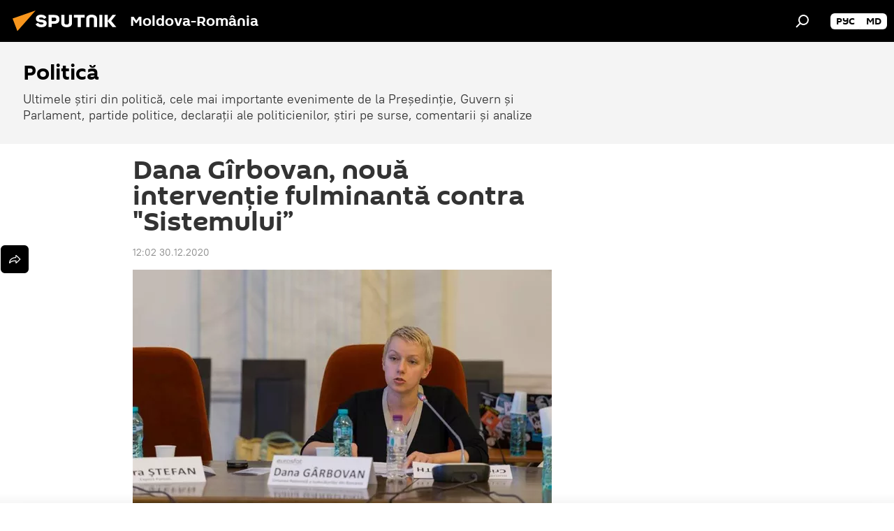

--- FILE ---
content_type: text/html; charset=utf-8
request_url: https://ro.sputniknews.com/20201230/Dana-Grbovan-nou-intervenie-fulminant-contra-Sistemului--33081499.html
body_size: 20453
content:
<!DOCTYPE html><html lang="ro" data-lang="ron" data-charset="" dir="ltr"><head prefix="og: http://ogp.me/ns# fb: http://ogp.me/ns/fb# article: http://ogp.me/ns/article#"><title>Dana Gîrbovan, nouă intervenție fulminantă contra "Sistemului” </title><meta name="description" content="Președinta Curții de Apel Cluj, judecătoarea Dana Gîrbovan, revine cu curaj pe tema care obsedează Sistemul – controlul Justiției de către politicieni! O... 30.12.2020, Sputnik Moldova-România"><meta name="keywords" content="justiție"><meta http-equiv="X-UA-Compatible" content="IE=edge,chrome=1"><meta http-equiv="Content-Type" content="text/html; charset=utf-8"><meta name="robots" content="index, follow, max-image-preview:large"><meta name="viewport" content="width=device-width, initial-scale=1.0, maximum-scale=1.0, user-scalable=yes"><meta name="HandheldFriendly" content="true"><meta name="MobileOptimzied" content="width"><meta name="referrer" content="always"><meta name="format-detection" content="telephone=no"><meta name="format-detection" content="address=no"><link rel="alternate" type="application/rss+xml" href="https://ro.sputniknews.com/export/rss2/archive/index.xml"><link rel="canonical" href="https://ro.sputniknews.com/20201230/Dana-Grbovan-nou-intervenie-fulminant-contra-Sistemului--33081499.html"><link rel="preload" as="image" href="https://cdnn1.img.md.sputniknews.com/img/1747/46/17474691_0:103:1008:672_600x0_80_0_0_f2ae190ecd9ab360cef24028af4491e1.jpg.webp"><link rel="preconnect" href="https://cdnn1.img.md.sputniknews.com/images/"><link rel="dns-prefetch" href="https://cdnn1.img.md.sputniknews.com/images/"><link rel="alternate" hreflang="ro" href="https://ro.sputniknews.com/20201230/Dana-Grbovan-nou-intervenie-fulminant-contra-Sistemului--33081499.html"><link rel="alternate" hreflang="x-default" href="https://ro.sputniknews.com/20201230/Dana-Grbovan-nou-intervenie-fulminant-contra-Sistemului--33081499.html"><link rel="apple-touch-icon" sizes="57x57" href="https://cdnn1.img.md.sputniknews.com/i/favicon/favicon-57x57.png"><link rel="apple-touch-icon" sizes="60x60" href="https://cdnn1.img.md.sputniknews.com/i/favicon/favicon-60x60.png"><link rel="apple-touch-icon" sizes="72x72" href="https://cdnn1.img.md.sputniknews.com/i/favicon/favicon-72x72.png"><link rel="apple-touch-icon" sizes="76x76" href="https://cdnn1.img.md.sputniknews.com/i/favicon/favicon-76x76.png"><link rel="apple-touch-icon" sizes="114x114" href="https://cdnn1.img.md.sputniknews.com/i/favicon/favicon-114x114.png"><link rel="apple-touch-icon" sizes="120x120" href="https://cdnn1.img.md.sputniknews.com/i/favicon/favicon-120x120.png"><link rel="apple-touch-icon" sizes="144x144" href="https://cdnn1.img.md.sputniknews.com/i/favicon/favicon-144x144.png"><link rel="apple-touch-icon" sizes="152x152" href="https://cdnn1.img.md.sputniknews.com/i/favicon/favicon-152x152.png"><link rel="apple-touch-icon" sizes="180x180" href="https://cdnn1.img.md.sputniknews.com/i/favicon/favicon-180x180.png"><link rel="icon" type="image/png" sizes="192x192" href="https://cdnn1.img.md.sputniknews.com/i/favicon/favicon-192x192.png"><link rel="icon" type="image/png" sizes="32x32" href="https://cdnn1.img.md.sputniknews.com/i/favicon/favicon-32x32.png"><link rel="icon" type="image/png" sizes="96x96" href="https://cdnn1.img.md.sputniknews.com/i/favicon/favicon-96x96.png"><link rel="icon" type="image/png" sizes="16x16" href="https://cdnn1.img.md.sputniknews.com/i/favicon/favicon-16x16.png"><link rel="manifest" href="/project_data/manifest.json?4"><meta name="msapplication-TileColor" content="#F4F4F4"><meta name="msapplication-TileImage" content="https://cdnn1.img.md.sputniknews.com/i/favicon/favicon-144x144.png"><meta name="theme-color" content="#F4F4F4"><link rel="shortcut icon" href="https://cdnn1.img.md.sputniknews.com/i/favicon/favicon.ico"><meta property="fb:app_id" content="565979577238890"><meta property="fb:pages" content="1244227432255085"><meta name="analytics:lang" content="ron"><meta name="analytics:title" content='Dana Gîrbovan, nouă intervenție fulminantă contra "Sistemului” '><meta name="analytics:keyw" content="justice, politics"><meta name="analytics:rubric" content=""><meta name="analytics:tags" content="Justiție, Politică"><meta name="analytics:site_domain" content="ro.sputniknews.com"><meta name="analytics:article_id" content="33081499"><meta name="analytics:url" content="https://ro.sputniknews.com/20201230/Dana-Grbovan-nou-intervenie-fulminant-contra-Sistemului--33081499.html"><meta name="analytics:p_ts" content="1609322528"><meta name="analytics:author" content="Dragoș  Dumitriu"><meta name="analytics:isscroll" content="0"><meta property="og:url" content="https://ro.sputniknews.com/20201230/Dana-Grbovan-nou-intervenie-fulminant-contra-Sistemului--33081499.html"><meta property="og:title" content='Dana Gîrbovan, nouă intervenție fulminantă contra "Sistemului” '><meta property="og:description" content="Președinta Curții de Apel Cluj, judecătoarea Dana Gîrbovan, revine cu curaj pe tema care obsedează Sistemul – controlul Justiției de către politicieni! O intervenție care va deranja puterea, dar și susținătorul ”strategic"><meta property="og:type" content="article"><meta property="og:site_name" content="Sputnik Moldova-România"><meta property="og:locale" content="ro_MD"><meta property="og:image" content="https://cdnn1.img.md.sputniknews.com/img/1747/46/17474691_0:103:1008:672_2072x0_60_0_0_56eaa7f5b45c1c8b216038bb9e7cfc98.jpg.webp"><meta name="relap-image" content="https://cdnn1.img.md.sputniknews.com/i/logo/logo-social.png"><meta name="twitter:card" content="summary_large_image"><meta name="twitter:image" content="https://cdnn1.img.md.sputniknews.com/img/1747/46/17474691_0:103:1008:672_2072x0_60_0_0_56eaa7f5b45c1c8b216038bb9e7cfc98.jpg.webp"><meta property="article:published_time" content="20201230T1202+0200"><meta property="article:author" content="Dragoș  Dumitriu"><link rel="author" href="https://ro.sputniknews.com/author_dragos_dumitriu/"><meta property="article:section" content="Știri"><meta property="article:tag" content="Justiție"><meta name="relap-entity-id" content="33081499"><meta property="fb:pages" content="1244227432255085"><link rel="amphtml" href="https://ro.sputniknews.com/amp/20201230/Dana-Grbovan-nou-intervenie-fulminant-contra-Sistemului--33081499.html"><link rel="preload" as="style" onload="this.onload=null;this.rel='stylesheet'" type="text/css" href="https://cdnn1.img.md.sputniknews.com/css/libs/fonts.min.css?911eb65935"><link rel="stylesheet" type="text/css" href="https://cdnn1.img.md.sputniknews.com/css/common.min.css?9149894256"><link rel="stylesheet" type="text/css" href="https://cdnn1.img.md.sputniknews.com/css/article.min.css?913fe17605"><script src="https://cdnn1.img.md.sputniknews.com/min/js/dist/head.js?9c9052ef3"></script><script data-iub-purposes="1">var _paq = _paq || []; (function() {var stackDomain = window.location.hostname.split('.').reverse();var domain = stackDomain[1] + '.' + stackDomain[0];_paq.push(['setCDNMask', new RegExp('cdn(\\w+).img.'+domain)]); _paq.push(['setSiteId', 'sputnik_md']); _paq.push(['trackPageView']); _paq.push(['enableLinkTracking']); var d=document, g=d.createElement('script'), s=d.getElementsByTagName('script')[0]; g.type='text/javascript'; g.defer=true; g.async=true; g.src='//a.sputniknews.com/js/sputnik.js'; s.parentNode.insertBefore(g,s); } )();</script><script type="text/javascript" src="https://cdnn1.img.md.sputniknews.com/min/js/libs/banners/adfx.loader.bind.js?98d724fe2"></script><script>
                (window.yaContextCb = window.yaContextCb || []).push(() => {
                    replaceOriginalAdFoxMethods();
                    window.Ya.adfoxCode.hbCallbacks = window.Ya.adfoxCode.hbCallbacks || [];
                })
            </script><!--В <head> сайта один раз добавьте код загрузчика-->
<script>window.yaContextCb = window.yaContextCb || []</script>
<script src="https://yandex.ru/ads/system/context.js" async></script><script>var endlessScrollFirst = 33081499; var endlessScrollUrl = '/services/article/infinity/'; var endlessScrollAlgorithm = ''; var endlessScrollQueue = [60122689, 60120510, 60073829, 60046531, 60039966, 59980350, 59978923, 59949126, 59946120, 59945929, 59733207, 59686929, 59602564, 59597663, 59573548];</script><script>var endlessScrollFirst = 33081499; var endlessScrollUrl = '/services/article/infinity/'; var endlessScrollAlgorithm = ''; var endlessScrollQueue = [60122689, 60120510, 60073829, 60046531, 60039966, 59980350, 59978923, 59949126, 59946120, 59945929, 59733207, 59686929, 59602564, 59597663, 59573548];</script></head><body id="body" data-ab="a" data-emoji="0" class="site_md m-page-article "><div class="schema_org" itemscope="itemscope" itemtype="https://schema.org/WebSite"><meta itemprop="name" content="Sputnik Moldova-România"><meta itemprop="alternateName" content="Sputnik Moldova-România"><meta itemprop="description" content="Știri de ultimă oră din România și din lume, știri pe surse interne și știri oficiale, externe legate de Rusia, UE, SUA, NATO – pe Sputnik ro"><a itemprop="url" href="https://ro.sputniknews.com" title="Sputnik Moldova-România"> </a><meta itemprop="image" content="https://ro.sputniknews.com/i/logo/logo.png"></div><ul class="schema_org" itemscope="itemscope" itemtype="http://schema.org/BreadcrumbList"><li itemprop="itemListElement" itemscope="itemscope" itemtype="http://schema.org/ListItem"><meta itemprop="name" content="Sputnik Moldova-România"><meta itemprop="position" content="1"><meta itemprop="item" content="https://ro.sputniknews.com"><a itemprop="url" href="https://ro.sputniknews.com" title="Sputnik Moldova-România"> </a></li><li itemprop="itemListElement" itemscope="itemscope" itemtype="http://schema.org/ListItem"><meta itemprop="name" content="Știri"><meta itemprop="position" content="2"><meta itemprop="item" content="https://ro.sputniknews.com/20201230/"><a itemprop="url" href="https://ro.sputniknews.com/20201230/" title="Știri"> </a></li><li itemprop="itemListElement" itemscope="itemscope" itemtype="http://schema.org/ListItem"><meta itemprop="name" content='Dana Gîrbovan, nouă intervenție fulminantă contra "Sistemului” '><meta itemprop="position" content="3"><meta itemprop="item" content="https://ro.sputniknews.com/20201230/Dana-Grbovan-nou-intervenie-fulminant-contra-Sistemului--33081499.html"><a itemprop="url" href="https://ro.sputniknews.com/20201230/Dana-Grbovan-nou-intervenie-fulminant-contra-Sistemului--33081499.html" title='Dana Gîrbovan, nouă intervenție fulminantă contra "Sistemului” '> </a></li></ul><div class="container"><div class="banner m-before-header m-article-desktop" data-position="article_desktop_header" data-infinity="1"><aside class="banner__content"><iframe class="relap-runtime-iframe" style="position:absolute;top:-9999px;left:-9999px;visibility:hidden;" srcdoc="<script src='https://relap.io/v7/relap.js' data-relap-token='HvaPHeJmpVila25r'></script>"></iframe>

<!--AdFox START-->
<!--riaru-->
<!--Площадка: md.sputniknews.ru / * / *-->
<!--Тип баннера: 100%x-->
<!--Расположение: 38323_r-bn23-х120-desk-->
<div id="adfox_article_desk100_120-1_1"></div>
<script>
    window.yaContextCb.push(()=>{
        Ya.adfoxCode.create({
            ownerId: 249922,
        containerId: 'adfox_article_desk100_120-1_1',
            params: {
                pp: 'bqot',
            ps: 'ckbh',
            p2: 'fluh',
            puid1: '',
            puid2: '',
            puid3: '',
            puid4: 'justice:politics',
            puid5: ''
            }
        })
    })
</script></aside></div><div class="banner m-before-header m-article-mobile" data-position="article_mobile_header" data-infinity="1"><aside class="banner__content"><!--AdFox START-->
<!--riaru-->
<!--Площадка: md.sputniknews.ru / * / *-->
<!--Тип баннера: 100%x-->
<!--Расположение: 38328_r-bn28-х100-mob-->
<div id="adfox_article_mob-1-100-300_1"></div>
<script>
    window.yaContextCb.push(()=>{
        Ya.adfoxCode.create({
            ownerId: 249922,
        containerId: 'adfox_article_mob-1-100-300_1',
            params: {
                pp: 'bqov',
            ps: 'ckbh',
            p2: 'fluh',
            puid1: '',
            puid2: '',
            puid3: '',
            puid4: 'justice:politics',
            puid5: ''
            }
        })
    })
</script></aside></div></div><div class="page" id="page"><div id="alerts"><script type="text/template" id="alertAfterRegisterTemplate">
                    
                        <div class="auth-alert m-hidden" id="alertAfterRegister">
                            <div class="auth-alert__text">
                                <%- data.success_title %> <br />
                                <%- data.success_email_1 %>
                                <span class="m-email"></span>
                                <%- data.success_email_2 %>
                            </div>
                            <div class="auth-alert__btn">
                                <button class="form__btn m-min m-black confirmEmail">
                                    <%- data.send %>
                                </button>
                            </div>
                        </div>
                    
                </script><script type="text/template" id="alertAfterRegisterNotifyTemplate">
                    
                        <div class="auth-alert" id="alertAfterRegisterNotify">
                            <div class="auth-alert__text">
                                <%- data.golink_1 %>
                                <span class="m-email">
                                    <%- user.mail %>
                                </span>
                                <%- data.golink_2 %>
                            </div>
                            <% if (user.registerConfirmCount <= 2 ) {%>
                                <div class="auth-alert__btn">
                                    <button class="form__btn m-min m-black confirmEmail">
                                        <%- data.send %>
                                    </button>
                                </div>
                            <% } %>
                        </div>
                    
                </script></div><div class="anchor" id="anchor"><div class="header " id="header"><div class="m-relative"><div class="container m-header"><div class="header__wrap"><div class="header__name"><div class="header__logo"><a href="/" title="Sputnik Moldova-România"><svg xmlns="http://www.w3.org/2000/svg" width="176" height="44" viewBox="0 0 176 44" fill="none"><path class="chunk_1" fill-rule="evenodd" clip-rule="evenodd" d="M45.8073 18.3817C45.8073 19.5397 47.1661 19.8409 49.3281 20.0417C54.1074 20.4946 56.8251 21.9539 56.8461 25.3743C56.8461 28.7457 54.2802 30.9568 48.9989 30.9568C44.773 30.9568 42.1067 29.1496 41 26.5814L44.4695 24.5688C45.3754 25.9277 46.5334 27.0343 49.4005 27.0343C51.3127 27.0343 52.319 26.4296 52.319 25.5751C52.319 24.5665 51.6139 24.2163 48.3942 23.866C43.7037 23.3617 41.3899 22.0029 41.3899 18.5824C41.3899 15.9675 43.3511 13 48.9359 13C52.9611 13 55.6274 14.8095 56.4305 17.1746L53.1105 19.1358C53.0877 19.1012 53.0646 19.0657 53.041 19.0295C52.4828 18.1733 51.6672 16.9224 48.6744 16.9224C46.914 16.9224 45.8073 17.4758 45.8073 18.3817ZM67.4834 13.3526H59.5918V30.707H64.0279V26.0794H67.4484C72.1179 26.0794 75.0948 24.319 75.0948 19.6401C75.0854 15.3138 72.6199 13.3526 67.4834 13.3526ZM67.4834 22.206H64.0186V17.226H67.4834C69.8975 17.226 70.654 18.0291 70.654 19.6891C70.6587 21.6527 69.6524 22.206 67.4834 22.206ZM88.6994 24.7206C88.6994 26.2289 87.4924 27.0857 85.3794 27.0857C83.3178 27.0857 82.1597 26.2289 82.1597 24.7206V13.3526H77.7236V25.0264C77.7236 28.6477 80.7425 30.9615 85.4704 30.9615C89.9999 30.9615 93.1168 28.8601 93.1168 25.0264V13.3526H88.6808L88.6994 24.7206ZM136.583 13.3526H132.159V30.7023H136.583V13.3526ZM156.097 13.3526L149.215 21.9235L156.45 30.707H151.066L144.276 22.4559V30.707H139.85V13.3526H144.276V21.8021L151.066 13.3526H156.097ZM95.6874 17.226H101.221V30.707H105.648V17.226H111.181V13.3526H95.6874V17.226ZM113.49 18.7342C113.49 15.2134 116.458 13 121.085 13C125.715 13 128.888 15.0616 128.902 18.7342V30.707H124.466V18.935C124.466 17.6789 123.259 16.8734 121.146 16.8734C119.094 16.8734 117.926 17.6789 117.926 18.935V30.707H113.49V18.7342Z" fill="white"></path><path class="chunk_2" d="M41 7L14.8979 36.5862L8 18.431L41 7Z" fill="#F8961D"></path></svg></a></div><div class="header__project"><span class="header__project-title">Moldova-România</span></div></div><div class="header__controls" data-nosnippet=""><div class="share m-header" data-id="33081499" data-url="https://ro.sputniknews.com/20201230/Dana-Grbovan-nou-intervenie-fulminant-contra-Sistemului--33081499.html" data-title='Dana Gîrbovan, nouă intervenție fulminantă contra "Sistemului” '></div><div class="header__menu"><span class="header__menu-item" data-modal-open="search"><svg class="svg-icon"><use xmlns:xlink="http://www.w3.org/1999/xlink" xlink:href="/i/sprites/package/inline.svg?63#search"></use></svg></span></div><div class="switcher m-double"><div class="switcher__label"><span class="switcher__title"></span><span class="switcher__icon"><svg class="svg-icon"><use xmlns:xlink="http://www.w3.org/1999/xlink" xlink:href="/i/sprites/package/inline.svg?63#arrowDown"></use></svg></span></div><div class="switcher__dropdown"><div translate="no" class="notranslate"><div class="switcher__list"><a href="https://md.sputniknews.ru/" class="switcher__link"><span class="switcher__project">Sputnik Молдова</span><span class="switcher__abbr" data-abbr="рус">рус</span></a><a href="https://md.sputniknews.com/" class="switcher__link"><span class="switcher__project">Sputnik Moldova</span><span class="switcher__abbr" data-abbr="md">md</span></a></div></div></div></div></div></div></div></div></div></div><script>var GLOBAL = GLOBAL || {}; GLOBAL.translate = {}; GLOBAL.rtl = 0; GLOBAL.lang = "ron"; GLOBAL.design = "md"; GLOBAL.charset = ""; GLOBAL.project = "sputnik_md"; GLOBAL.htmlCache = 1; GLOBAL.translate.search = {}; GLOBAL.translate.search.notFound = "Nu a fost găsit nimic"; GLOBAL.translate.search.stringLenght = "Introduceți mai multe litere pentru căutare"; GLOBAL.www = "https://ro.sputniknews.com"; GLOBAL.seo = {}; GLOBAL.seo.title = ""; GLOBAL.seo.keywords = ""; GLOBAL.seo.description = ""; GLOBAL.sock = {}; GLOBAL.sock.server = "https://cm.sputniknews.com/chat"; GLOBAL.sock.lang = "ron"; GLOBAL.sock.project = "sputnik_md"; GLOBAL.social = {}; GLOBAL.social.fbID = "565979577238890"; GLOBAL.share = [ { name: 'twitter', mobile: false },{ name: 'odnoklassniki', mobile: false },{ name: 'telegram', mobile: false },{ name: 'whatsapp', mobile: false },{ name: 'messenger', mobile: true } ]; GLOBAL.csrf_token = ''; GLOBAL.search = {}; GLOBAL.auth = {}; GLOBAL.auth.status = 'error'; GLOBAL.auth.provider = ''; GLOBAL.auth.twitter = '/id/twitter/request/'; GLOBAL.auth.facebook = '/id/facebook/request/'; GLOBAL.auth.vkontakte = '/id/vkontakte/request/'; GLOBAL.auth.google = '/id/google/request/'; GLOBAL.auth.ok = '/id/ok/request/'; GLOBAL.auth.apple = '/id/apple/request/'; GLOBAL.auth.moderator = ''; GLOBAL.user = {}; GLOBAL.user.id = ""; GLOBAL.user.emailActive = ""; GLOBAL.user.registerConfirmCount = 0; GLOBAL.article = GLOBAL.article || {}; GLOBAL.article.id = 33081499; GLOBAL.article.chat_expired = !!1; GLOBAL.chat = GLOBAL.chat || {}; GLOBAL.chat.show = !!1; GLOBAL.locale = {"convertDate":{"yesterday":"Ieri","hours":{"nominative":"%{s} \u043c\u0438\u043d\u0443\u0442\u0443 \u043d\u0430\u0437\u0430\u0434","genitive":"%{s} \u043c\u0438\u043d\u0443\u0442\u044b \u043d\u0430\u0437\u0430\u0434"},"minutes":{"nominative":"%{s} \u0447\u0430\u0441 \u043d\u0430\u0437\u0430\u0434","genitive":"%{s} \u0447\u0430\u0441\u0430 \u043d\u0430\u0437\u0430\u0434"}},"js_templates":{"unread":"\u041d\u0435\u043f\u0440\u043e\u0447\u0438\u0442\u0430\u043d\u043d\u044b\u0435","you":"\u0412\u044b","author":"\u0430\u0432\u0442\u043e\u0440","report":"\u041f\u043e\u0436\u0430\u043b\u043e\u0432\u0430\u0442\u044c\u0441\u044f","reply":"\u041e\u0442\u0432\u0435\u0442\u0438\u0442\u044c","block":"\u0417\u0430\u0431\u043b\u043e\u043a\u0438\u0440\u043e\u0432\u0430\u0442\u044c","remove":"\u0423\u0434\u0430\u043b\u0438\u0442\u044c","closeall":"\u0417\u0430\u043a\u0440\u044b\u0442\u044c \u0432\u0441\u0435","notifications":"Notificaciones","disable_twelve":"\u041e\u0442\u043a\u043b\u044e\u0447\u0438\u0442\u044c \u043d\u0430 12 \u0447\u0430\u0441\u043e\u0432","new_message":"\u041d\u043e\u0432\u043e\u0435 \u0441\u043e\u043e\u0431\u0449\u0435\u043d\u0438\u0435 \u043e\u0442sputniknews.ru","acc_block":"\u0412\u0430\u0448 \u0430\u043a\u043a\u0430\u0443\u043d\u0442 \u0437\u0430\u0431\u043b\u043e\u043a\u0438\u0440\u043e\u0432\u0430\u043d \u0430\u0434\u043c\u0438\u043d\u0438\u0441\u0442\u0440\u0430\u0442\u043e\u0440\u043e\u043c \u0441\u0430\u0439\u0442\u0430","acc_unblock":"\u0412\u0430\u0448 \u0430\u043a\u043a\u0430\u0443\u043d\u0442 \u0440\u0430\u0437\u0431\u043b\u043e\u043a\u0438\u0440\u043e\u0432\u0430\u043d \u0430\u0434\u043c\u0438\u043d\u0438\u0441\u0442\u0440\u0430\u0442\u043e\u0440\u043e\u043c \u0441\u0430\u0439\u0442\u0430","you_subscribe_1":"\u0412\u044b \u043f\u043e\u0434\u043f\u0438\u0441\u0430\u043d\u044b \u043d\u0430 \u0442\u0435\u043c\u0443 ","you_subscribe_2":"\u0423\u043f\u0440\u0430\u0432\u043b\u044f\u0442\u044c \u0441\u0432\u043e\u0438\u043c\u0438 \u043f\u043e\u0434\u043f\u0438\u0441\u043a\u0430\u043c\u0438 \u0432\u044b \u043c\u043e\u0436\u0435\u0442\u0435 \u0432 \u043b\u0438\u0447\u043d\u043e\u043c \u043a\u0430\u0431\u0438\u043d\u0435\u0442\u0435","you_received_warning_1":"\u0412\u044b \u043f\u043e\u043b\u0443\u0447\u0438\u043b\u0438 ","you_received_warning_2":" \u043f\u0440\u0435\u0434\u0443\u043f\u0440\u0435\u0436\u0434\u0435\u043d\u0438\u0435. \u0423\u0432\u0430\u0436\u0430\u0439\u0442\u0435 \u0434\u0440\u0443\u0433\u0438\u0445 \u0443\u0447\u0430\u0441\u0442\u043d\u0438\u043a\u043e\u0432 \u0438 \u043d\u0435 \u043d\u0430\u0440\u0443\u0448\u0430\u0439\u0442\u0435 \u043f\u0440\u0430\u0432\u0438\u043b\u0430 \u043a\u043e\u043c\u043c\u0435\u043d\u0442\u0438\u0440\u043e\u0432\u0430\u043d\u0438\u044f. \u041f\u043e\u0441\u043b\u0435 \u0442\u0440\u0435\u0442\u044c\u0435\u0433\u043e \u043d\u0430\u0440\u0443\u0448\u0435\u043d\u0438\u044f \u0432\u044b \u0431\u0443\u0434\u0435\u0442\u0435 \u0437\u0430\u0431\u043b\u043e\u043a\u0438\u0440\u043e\u0432\u0430\u043d\u044b \u043d\u0430 12 \u0447\u0430\u0441\u043e\u0432.","block_time":"\u0421\u0440\u043e\u043a \u0431\u043b\u043e\u043a\u0438\u0440\u043e\u0432\u043a\u0438: ","hours":" \u0447\u0430\u0441\u043e\u0432","forever":"\u043d\u0430\u0432\u0441\u0435\u0433\u0434\u0430","feedback":"\u0421\u0432\u044f\u0437\u0430\u0442\u044c\u0441\u044f","my_subscriptions":"\u041c\u043e\u0438 \u043f\u043e\u0434\u043f\u0438\u0441\u043a\u0438","rules":"\u041f\u0440\u0430\u0432\u0438\u043b\u0430 \u043a\u043e\u043c\u043c\u0435\u043d\u0442\u0438\u0440\u043e\u0432\u0430\u043d\u0438\u044f \u043c\u0430\u0442\u0435\u0440\u0438\u0430\u043b\u043e\u0432","chat":"\u0427\u0430\u0442: ","chat_new_messages":"\u041d\u043e\u0432\u044b\u0435 \u0441\u043e\u043e\u0431\u0449\u0435\u043d\u0438\u044f \u0432 \u0447\u0430\u0442\u0435","chat_moder_remove_1":"\u0412\u0430\u0448\u0435 \u0441\u043e\u043e\u0431\u0449\u0435\u043d\u0438\u0435 ","chat_moder_remove_2":" \u0431\u044b\u043b\u043e \u0443\u0434\u0430\u043b\u0435\u043d\u043e \u0430\u0434\u043c\u0438\u043d\u0438\u0441\u0442\u0440\u0430\u0442\u043e\u0440\u043e\u043c","chat_close_time_1":"\u0412 \u0447\u0430\u0442\u0435 \u043d\u0438\u043a\u0442\u043e \u043d\u0435 \u043f\u0438\u0441\u0430\u043b \u0431\u043e\u043b\u044c\u0448\u0435 12 \u0447\u0430\u0441\u043e\u0432, \u043e\u043d \u0437\u0430\u043a\u0440\u043e\u0435\u0442\u0441\u044f \u0447\u0435\u0440\u0435\u0437 ","chat_close_time_2":" \u0447\u0430\u0441\u043e\u0432","chat_new_emoji_1":"\u041d\u043e\u0432\u044b\u0435 \u0440\u0435\u0430\u043a\u0446\u0438\u0438 ","chat_new_emoji_2":" \u0432\u0430\u0448\u0435\u043c\u0443 \u0441\u043e\u043e\u0431\u0449\u0435\u043d\u0438\u044e ","chat_message_reply_1":"\u041d\u0430 \u0432\u0430\u0448 \u043a\u043e\u043c\u043c\u0435\u043d\u0442\u0430\u0440\u0438\u0439 ","chat_message_reply_2":" \u043e\u0442\u0432\u0435\u0442\u0438\u043b \u043f\u043e\u043b\u044c\u0437\u043e\u0432\u0430\u0442\u0435\u043b\u044c ","emoji_1":"\u00cemi place","emoji_2":"Z\u00e2mbet","emoji_3":"Mirare","emoji_4":"Triste\u021be","emoji_5":"Revolt\u0103tor","emoji_6":"Nu-mi place","site_subscribe_podcast":{"success":"\u0421\u043f\u0430\u0441\u0438\u0431\u043e, \u0432\u044b \u043f\u043e\u0434\u043f\u0438\u0441\u0430\u043d\u044b \u043d\u0430 \u0440\u0430\u0441\u0441\u044b\u043b\u043a\u0443! \u041d\u0430\u0441\u0442\u0440\u043e\u0438\u0442\u044c \u0438\u043b\u0438 \u043e\u0442\u043c\u0435\u043d\u0438\u0442\u044c \u043f\u043e\u0434\u043f\u0438\u0441\u043a\u0443 \u043c\u043e\u0436\u043d\u043e \u0432 \u043b\u0438\u0447\u043d\u043e\u043c \u043a\u0430\u0431\u0438\u043d\u0435\u0442\u0435","subscribed":"\u0412\u044b \u0443\u0436\u0435 \u043f\u043e\u0434\u043f\u0438\u0441\u0430\u043d\u044b \u043d\u0430 \u044d\u0442\u0443 \u0440\u0430\u0441\u0441\u044b\u043b\u043a\u0443","error":"\u041f\u0440\u043e\u0438\u0437\u043e\u0448\u043b\u0430 \u043d\u0435\u043f\u0440\u0435\u0434\u0432\u0438\u0434\u0435\u043d\u043d\u0430\u044f \u043e\u0448\u0438\u0431\u043a\u0430. \u041f\u043e\u0436\u0430\u043b\u0443\u0439\u0441\u0442\u0430, \u043f\u043e\u0432\u0442\u043e\u0440\u0438\u0442\u0435 \u043f\u043e\u043f\u044b\u0442\u043a\u0443 \u043f\u043e\u0437\u0436\u0435"}},"smartcaptcha":{"site_key":"ysc1_Zf0zfLRI3tRHYHJpbX6EjjBcG1AhG9LV0dmZQfJu8ba04c1b"}}; GLOBAL = {...GLOBAL, ...{"subscribe":{"email":"Introduce\u021bi adresa de e-mail","button":"Abonare","send":"Mul\u021bumim, v-a fost expediat un e-mail cu link pentru confirmarea abon\u0103rii","subscribe":"Mul\u021bumim, sunte\u021bi abonat la newsletter! Pute\u021bi configura sau anula abonamentul \u00een cabinetul personal","confirm":"Sunte\u021bi deja abonat la acest newsletter","registration":{"@attributes":{"button":"\u0417\u0430\u0440\u0435\u0433\u0438\u0441\u0442\u0440\u0438\u0440\u043e\u0432\u0430\u0442\u044c\u0441\u044f"}},"social":{"@attributes":{"count":"11"},"comment":[{},{}],"item":[{"@attributes":{"type":"yt","title":"YouTube"}},{"@attributes":{"type":"sc","title":"SoundCloud"}},{"@attributes":{"type":"ok","title":"odnoklassniki"}},{"@attributes":{"type":"tw","title":"twitter"}},{"@attributes":{"type":"tam","title":"tamtam"}},{"@attributes":{"type":"vk","title":"vkontakte"}},{"@attributes":{"type":"tg","title":"telegram"}},{"@attributes":{"type":"yd","title":"yandex dzen"}},{"@attributes":{"type":"vb","title":"viber"}}]}}}}; GLOBAL.js = {}; GLOBAL.js.videoplayer = "https://cdnn1.img.md.sputniknews.com/min/js/dist/videoplayer.js?9651130d6"; GLOBAL.userpic = "/userpic/"; GLOBAL.gmt = ""; GLOBAL.tz = "+0200"; GLOBAL.projectList = [ { title: 'Internațional', country: [ { title: 'Engleză', url: 'https://sputnikglobe.com', flag: 'flags-INT', lang: 'International', lang2: 'English' }, ] }, { title: 'Orientul Mijlociu', country: [ { title: 'Arabă', url: 'https://sarabic.ae/', flag: 'flags-INT', lang: 'Sputnik عربي', lang2: 'Arabic' }, { title: 'Turcă', url: 'https://anlatilaninotesi.com.tr/', flag: 'flags-TUR', lang: 'Türkiye', lang2: 'Türkçe' }, { title: 'Farsi', url: 'https://spnfa.ir/', flag: 'flags-INT', lang: 'Sputnik ایران', lang2: 'Persian' }, { title: 'Dari', url: 'https://sputnik.af/', flag: 'flags-INT', lang: 'Sputnik افغانستان', lang2: 'Dari' }, ] }, { title: 'America Latină', country: [ { title: 'Spaniolă', url: 'https://noticiaslatam.lat/', flag: 'flags-INT', lang: 'Mundo', lang2: 'Español' }, { title: 'Portugheză', url: 'https://noticiabrasil.net.br/', flag: 'flags-BRA', lang: 'Brasil', lang2: 'Português' }, ] }, { title: 'Asia de Sud', country: [ { title: 'Hindi', url: 'https://hindi.sputniknews.in', flag: 'flags-IND', lang: 'भारत', lang2: 'हिंदी' }, { title: 'Engleză', url: 'https://sputniknews.in', flag: 'flags-IND', lang: 'India', lang2: 'English' }, ] }, { title: 'Asia de Est și de Sud-Est', country: [ { title: 'Vietnameză', url: 'https://kevesko.vn/', flag: 'flags-VNM', lang: 'Việt Nam', lang2: 'Tiếng Việt' }, { title: 'Japoneză', url: 'https://sputniknews.jp/', flag: 'flags-JPN', lang: '日本', lang2: '日本語' }, { title: 'Chineză', url: 'https://sputniknews.cn/', flag: 'flags-CHN', lang: '中国', lang2: '中文' }, ] }, { title: 'Asia Centrală', country: [ { title: 'Cazahă', url: 'https://sputnik.kz/', flag: 'flags-KAZ', lang: 'Қазақстан', lang2: 'Қазақ тілі' }, { title: 'Kirghiză', url: 'https://sputnik.kg/', flag: 'flags-KGZ', lang: 'Кыргызстан', lang2: 'Кыргызча' }, { title: 'Uzbecă', url: 'https://oz.sputniknews.uz/', flag: 'flags-UZB', lang: 'Oʻzbekiston', lang2: 'Ўзбекча' }, { title: 'Tadjică', url: 'https://sputnik.tj/', flag: 'flags-TJK', lang: 'Тоҷикистон', lang2: 'Тоҷикӣ' }, ] }, { title: 'Africa', country: [ { title: 'Franceză', url: 'https://fr.sputniknews.africa/', flag: 'flags-INT', lang: 'Afrique', lang2: 'Français' }, { title: 'Engleză', url: 'https://en.sputniknews.africa', flag: 'flags-INT', lang: 'Africa', lang2: 'English' }, ] }, { title: 'Caucaz', country: [ { title: 'Armeană', url: 'https://arm.sputniknews.ru/', flag: 'flags-ARM', lang: 'Արմենիա', lang2: 'Հայերեն' }, { title: 'Abhază', url: 'https://sputnik-abkhazia.info/', flag: 'flags-ABH', lang: 'Аҧсны', lang2: 'Аҧсышәала' }, { title: 'Osetă', url: 'https://sputnik-ossetia.com/', flag: 'flags-OST', lang: 'Хуссар Ирыстон', lang2: 'Иронау' }, { title: 'Georgiană', url: 'https://sputnik-georgia.com/', flag: 'flags-GEO', lang: 'საქართველო', lang2: 'ქართული' }, { title: 'Azeră', url: 'https://sputnik.az/', flag: 'flags-AZE', lang: 'Azərbaycan', lang2: 'Аzərbaycanca' }, ] }, { title: 'Europa', country: [ { title: 'Sârbă', url: 'https://sputnikportal.rs/', flag: 'flags-SRB', lang: 'Србиjа', lang2: 'Српски' }, { title: 'Rusă', url: 'https://lv.sputniknews.ru/', flag: 'flags-LVA', lang: 'Latvija', lang2: 'Русский' }, { title: 'Rusă', url: 'https://lt.sputniknews.ru/', flag: 'flags-LTU', lang: 'Lietuva', lang2: 'Русский' }, { title: 'Moldovenească', url: 'https://md.sputniknews.com/', flag: 'flags-MDA', lang: 'Moldova', lang2: 'Moldovenească' }, { title: 'Belarusă', url: 'https://bel.sputnik.by/', flag: 'flags-BLR', lang: 'Беларусь', lang2: 'Беларускi' } ] }, ];</script><div class="wrapper" id="endless" data-infinity-max-count="2"><div class="endless__item " data-infinity="1" data-supertag="1" data-remove-fat="0" data-advertisement-project="0" data-remove-advertisement="0" data-id="33081499" data-date="20201230" data-endless="1" data-domain="ro.sputniknews.com" data-project="sputnik_md" data-url="/20201230/Dana-Grbovan-nou-intervenie-fulminant-contra-Sistemului--33081499.html" data-full-url="https://ro.sputniknews.com/20201230/Dana-Grbovan-nou-intervenie-fulminant-contra-Sistemului--33081499.html" data-title='Dana Gîrbovan, nouă intervenție fulminantă contra "Sistemului” ' data-published="2020-12-30T12:02+0200" data-text-length="0" data-keywords="justiție" data-author="Dragoș  Dumitriu" data-analytics-keyw="justice" data-analytics-rubric="" data-analytics-tags="Justiție, Politică" data-article-show="" data-chat-expired="" data-pts="1609322528" data-article-type="article" data-is-scroll="1" data-head-title='Dana Gîrbovan, nouă intervenție fulminantă contra "Sistemului”  - Sputnik Moldova-România, 30.12.2020'><a href="/politics/" class="container article__supertag-header m-politics " title="Politică"><div class="article__supertag-header-align"><div class="article__supertag-header-title">Politică</div><div class="article__supertag-header-announce">Ultimele știri din politică, cele mai importante evenimente de la Președinție, Guvern și Parlament, partide politice, declarații ale politicienilor, știri pe surse, comentarii și analize</div></div></a><div class="container m-content"><div class="layout"><div class="article "><div class="article__meta" itemscope="" itemtype="https://schema.org/Article"><div itemprop="mainEntityOfPage">https://ro.sputniknews.com/20201230/Dana-Grbovan-nou-intervenie-fulminant-contra-Sistemului--33081499.html</div><a itemprop="url" href="https://ro.sputniknews.com/20201230/Dana-Grbovan-nou-intervenie-fulminant-contra-Sistemului--33081499.html" title='Dana Gîrbovan, nouă intervenție fulminantă contra "Sistemului” '></a><div itemprop="headline">Dana Gîrbovan, nouă intervenție fulminantă contra "Sistemului” </div><div itemprop="name">Dana Gîrbovan, nouă intervenție fulminantă contra "Sistemului” </div><div itemprop="alternateName">Sputnik Moldova-România</div><div itemprop="description">Președinta Curții de Apel Cluj, judecătoarea Dana Gîrbovan, revine cu curaj pe tema care obsedează Sistemul – controlul Justiției de către politicieni! O... 30.12.2020, Sputnik Moldova-România</div><div itemprop="datePublished">2020-12-30T12:02+0200</div><div itemprop="dateCreated">2020-12-30T12:02+0200</div><div itemprop="dateModified">2020-12-30T12:02+0200</div><div itemprop="associatedMedia">https://cdnn1.img.md.sputniknews.com/img/1747/46/17474691_0:103:1008:672_1920x0_80_0_0_ecb188cb03c4e421e1166fe0ca1376d0.jpg.webp</div><div itemprop="copyrightHolder" itemscope="" itemtype="http://schema.org/Organization"><div itemprop="name">Sputnik Moldova-România</div><a itemprop="url" href="https://ro.sputniknews.com" title="Sputnik Moldova-România"> </a><div itemprop="email">media@sputniknews.com</div><div itemprop="telephone">+74956456601</div><div itemprop="legalName">MIA „Rossiya Segodnya“</div><div itemprop="logo" itemscope="" itemtype="https://schema.org/ImageObject"><a itemprop="url" href="https://ro.sputniknews.com/i/logo/logo.png" title="Sputnik Moldova-România"> </a><a itemprop="contentUrl" href="https://ro.sputniknews.com/i/logo/logo.png" title="Sputnik Moldova-România"> </a><div itemprop="width">252</div><div itemprop="height">60</div></div></div><div itemprop="copyrightYear">2020</div><div itemprop="creator" itemscope="" itemtype="http://schema.org/Person"><div itemprop="name">Dragoș  Dumitriu</div><a itemprop="url" href="https://ro.sputniknews.com/author_dragos_dumitriu/"> </a><div itemprop="image">https://cdnn1.img.md.sputniknews.com/img/2603/16/26031646_473:0:2521:2048_100x100_80_0_0_77ed603afb0183f181e7c2a0ec76a8aa.jpg.webp</div></div><div itemprop="editor" itemscope="" itemtype="http://schema.org/Person"><div itemprop="name">Dragoș  Dumitriu</div><a itemprop="url" href="https://ro.sputniknews.com/author_dragos_dumitriu/"> </a><div itemprop="image">https://cdnn1.img.md.sputniknews.com/img/2603/16/26031646_473:0:2521:2048_100x100_80_0_0_77ed603afb0183f181e7c2a0ec76a8aa.jpg.webp</div></div><div itemprop="genre">Știri</div><div itemprop="inLanguage">ro_MD</div><div itemprop="sourceOrganization" itemscope="" itemtype="http://schema.org/Organization"><div itemprop="name">Sputnik Moldova-România</div><a itemprop="url" href="https://ro.sputniknews.com" title="Sputnik Moldova-România"> </a><div itemprop="email">media@sputniknews.com</div><div itemprop="telephone">+74956456601</div><div itemprop="legalName">MIA „Rossiya Segodnya“</div><div itemprop="logo" itemscope="" itemtype="https://schema.org/ImageObject"><a itemprop="url" href="https://ro.sputniknews.com/i/logo/logo.png" title="Sputnik Moldova-România"> </a><a itemprop="contentUrl" href="https://ro.sputniknews.com/i/logo/logo.png" title="Sputnik Moldova-România"> </a><div itemprop="width">252</div><div itemprop="height">60</div></div></div><div itemprop="image" itemscope="" itemtype="https://schema.org/ImageObject"><a itemprop="url" href="https://cdnn1.img.md.sputniknews.com/img/1747/46/17474691_0:103:1008:672_1920x0_80_0_0_ecb188cb03c4e421e1166fe0ca1376d0.jpg.webp" title="Dana Gârbovan"></a><a itemprop="contentUrl" href="https://cdnn1.img.md.sputniknews.com/img/1747/46/17474691_0:103:1008:672_1920x0_80_0_0_ecb188cb03c4e421e1166fe0ca1376d0.jpg.webp" title="Dana Gârbovan"></a><div itemprop="width">1920</div><div itemprop="height">1080</div><div itemprop="representativeOfPage">true</div></div><a itemprop="thumbnailUrl" href="https://cdnn1.img.md.sputniknews.com/img/1747/46/17474691_0:103:1008:672_1920x0_80_0_0_ecb188cb03c4e421e1166fe0ca1376d0.jpg.webp"></a><div itemprop="image" itemscope="" itemtype="https://schema.org/ImageObject"><a itemprop="url" href="https://cdnn1.img.md.sputniknews.com/img/1747/46/17474691_279:202:979:642_1920x0_80_0_0_e78e7fe446c686724c2970d4a2eaae1b.jpg.webp" title="Dana Gârbovan"></a><a itemprop="contentUrl" href="https://cdnn1.img.md.sputniknews.com/img/1747/46/17474691_279:202:979:642_1920x0_80_0_0_e78e7fe446c686724c2970d4a2eaae1b.jpg.webp" title="Dana Gârbovan"></a><div itemprop="width">1920</div><div itemprop="height">1440</div><div itemprop="representativeOfPage">true</div></div><a itemprop="thumbnailUrl" href="https://cdnn1.img.md.sputniknews.com/img/1747/46/17474691_279:202:979:642_1920x0_80_0_0_e78e7fe446c686724c2970d4a2eaae1b.jpg.webp">https://cdnn1.img.md.sputniknews.com/img/1747/46/17474691_279:202:979:642_1920x0_80_0_0_e78e7fe446c686724c2970d4a2eaae1b.jpg.webp</a><div itemprop="image" itemscope="" itemtype="https://schema.org/ImageObject"><a itemprop="url" href="https://cdnn1.img.md.sputniknews.com/img/1747/46/17474691_430:204:856:672_1920x0_80_0_0_4892bde3a580323b51ae9bebb99316c0.jpg.webp" title="Dana Gârbovan"></a><a itemprop="contentUrl" href="https://cdnn1.img.md.sputniknews.com/img/1747/46/17474691_430:204:856:672_1920x0_80_0_0_4892bde3a580323b51ae9bebb99316c0.jpg.webp" title="Dana Gârbovan"></a><div itemprop="width">1920</div><div itemprop="height">1920</div><div itemprop="representativeOfPage">true</div></div><a itemprop="thumbnailUrl" href="https://cdnn1.img.md.sputniknews.com/img/1747/46/17474691_430:204:856:672_1920x0_80_0_0_4892bde3a580323b51ae9bebb99316c0.jpg.webp" title="Dana Gârbovan"></a><div itemprop="publisher" itemscope="" itemtype="http://schema.org/Organization"><div itemprop="name">Sputnik Moldova-România</div><a itemprop="url" href="https://ro.sputniknews.com" title="Sputnik Moldova-România"> </a><div itemprop="email">media@sputniknews.com</div><div itemprop="telephone">+74956456601</div><div itemprop="legalName">MIA „Rossiya Segodnya“</div><div itemprop="logo" itemscope="" itemtype="https://schema.org/ImageObject"><a itemprop="url" href="https://ro.sputniknews.com/i/logo/logo.png" title="Sputnik Moldova-România"> </a><a itemprop="contentUrl" href="https://ro.sputniknews.com/i/logo/logo.png" title="Sputnik Moldova-România"> </a><div itemprop="width">252</div><div itemprop="height">60</div></div></div><div itemprop="author" itemscope="" itemtype="http://schema.org/Person"><div itemprop="name">Dragoș  Dumitriu</div><a itemprop="url" href="https://ro.sputniknews.com/author_dragos_dumitriu/"> </a><div itemprop="image">https://cdnn1.img.md.sputniknews.com/img/2603/16/26031646_473:0:2521:2048_100x100_80_0_0_77ed603afb0183f181e7c2a0ec76a8aa.jpg.webp</div></div><div itemprop="keywords">justiție</div><div itemprop="about" itemscope="" itemtype="https://schema.org/Thing"><div itemprop="name">justiție</div></div></div><div class="article__header"><h1 class="article__title">Dana Gîrbovan, nouă intervenție fulminantă contra "Sistemului” </h1><div class="article__info " data-nosnippet=""><div class="article__info-date"><a href="/20201230/" class="" title="Arhiva știrilor" data-unixtime="1609322528">12:02 30.12.2020</a> </div><div class="article__view" data-id="33081499"></div></div><div class="article__announce"><div class="media" data-media-tipe="s405x229"><div class="media__size"><div class="photoview__open" data-photoview-group="33081499" data-photoview-src="https://cdnn1.img.md.sputniknews.com/img/1747/46/17474691_0:0:1008:672_1440x900_80_0_1_24430eb31e263c2826d0141287f50bf7.jpg.webp?source-sid=not_sputnik_photo" data-photoview-image-id="17474690" data-photoview-sharelink="https://ro.sputniknews.com/20201230/Dana-Grbovan-nou-intervenie-fulminant-contra-Sistemului--33081499.html?share-img=17474690"><noindex><div class="photoview__open-info"><span class="photoview__copyright">© Photo : <a href="https://www.facebook.com/FesRomania/photos/t.100001093726897/1154534284564047/?type=3&#38;theater" title="Facebook / Friedrich-Ebert-Stiftung Romania">Facebook / Friedrich-Ebert-Stiftung Romania</a></span><span class="photoview__ext-link"></span><span class="photoview__desc-text">Dana Gârbovan</span></div></noindex><img media-type="s405x229" data-source-sid="not_sputnik_photo" alt="Dana Gârbovan - Sputnik Moldova-România" title="Dana Gârbovan" src="https://cdnn1.img.md.sputniknews.com/img/1747/46/17474691_0:103:1008:672_600x0_80_0_0_f2ae190ecd9ab360cef24028af4491e1.jpg.webp"></div></div><div class="media__copyright " data-nosnippet=""><div class="media__copyright-item m-copyright">© Photo : <a href="https://www.facebook.com/FesRomania/photos/t.100001093726897/1154534284564047/?type=3&#38;theater" title="Facebook / Friedrich-Ebert-Stiftung Romania">Facebook / Friedrich-Ebert-Stiftung Romania</a></div></div></div></div><div class="article__news-services-subscribe" data-modal-open="subscribe"><span class="article__news-services-subscribe-label">Abonare</span><ul class="article__news-services-subscribe-list"><li class="article__news-services-subscribe-item social-service" title="OK" data-name="odnoklassniki"><svg class="svg-icon"><use xmlns:xlink="http://www.w3.org/1999/xlink" xlink:href="/i/sprites/package/inline.svg?63#odnoklassniki"></use></svg></li></ul></div><div class="article__author"><div class="article__author-item"><div class="article__author-wrapper"><div class="article__author-image"><img media-type="ar1x1" data-source-sid="osmatesco" alt="Dragoș Dumitriu - Sputnik Moldova-România" title="Dragoș Dumitriu" src="https://cdnn1.img.md.sputniknews.com/img/2603/16/26031646_473:0:2521:2048_100x100_80_0_0_77ed603afb0183f181e7c2a0ec76a8aa.jpg.webp"></div><div class="article__author-info"><div class="article__author-name">Dragoș  Dumitriu</div><div class="article__author-links"><a class="m-color-main" href="/author_dragos_dumitriu/" title="Materialele autorului">Materialele autorului</a></div></div></div></div></div><div class="article__announce-text">Președinta Curții de Apel Cluj, judecătoarea Dana Gîrbovan, revine cu curaj pe tema care obsedează Sistemul – controlul Justiției de către politicieni! O intervenție care va deranja puterea, dar și susținătorul ”strategic</div></div><div class="article__body"><div class="article__block" data-type="text"><div class="article__text"><p class=""><strong>BUCUREȘTI, 30 dec – Sputnik</strong>.  Actuala coaliție de guvernământ, mai ales USR și PNL, par obsedate de desființarea SIIJ, în ciuda opoziției asociațiilor magistraților.</p>
</div></div><div class="article__block" data-type="article" data-article="main-photo"><div class="article__article m-image"><a href="/20201230/Primul-scandal-monstru-Ordonanta-13-a-Guvernului-Ctiu-33080805.html" class="article__article-image" inject-number="" inject-position="" title="Primul scandal monstru: ”Ordonanța 13” a Guvernului Cîțu"><img media-type="ar10x4" data-source-sid="inquam_photos" alt="Florin Cîțu - Sputnik Moldova-România" title="Florin Cîțu" class=" lazyload" src="data:image/svg+xml,%3Csvg%20xmlns=%22http://www.w3.org/2000/svg%22%20width=%22600%22%20height=%22240%22%3E%3C/svg%3E" data-src="https://cdnn1.img.md.sputniknews.com/img/07e4/0c/17/33006794_0:410:3073:1639_600x0_80_0_0_37f7e7e3fd50e2bf340120a53542d4b8.jpg.webp"></a><div class="article__article-desc"><div class="article__article-rubric"><a href="/politics/" title="Politică">Politică</a></div><a href="/20201230/Primul-scandal-monstru-Ordonanta-13-a-Guvernului-Ctiu-33080805.html" class="article__article-title" inject-number="" inject-position="" title="Primul scandal monstru: ”Ordonanța 13” a Guvernului Cîțu">Primul scandal monstru: ”Ordonanța 13” a Guvernului Cîțu</a></div><div class="article__article-info" data-type="article"><div class="elem-info"><div class="elem-info__date " data-unixtime="1609320133">30 Decembrie 2020, 11:22</div><div class="elem-info__views" data-id="33080805"></div><div class="elem-info__share"><div class="share" data-id="33080805" data-url="https://ro.sputniknews.com/20201230/Primul-scandal-monstru-Ordonanta-13-a-Guvernului-Ctiu-33080805.html" data-title="Primul scandal monstru: ”Ordonanța 13” a Guvernului Cîțu"></div></div></div></div></div></div><div class="article__block" data-type="text"><div class="article__text">
<p>De fapt, magistrații, vizați în trecut de un număr uriaș de dosare făcute de DNA – multe ținute ”la sertar” – avertizează că desființarea SIIJ, structură aflată în afara controlului politic, a cărei conducere se numește prin concurs, nu de către un factor politic – înseamnă exact ”preluarea controlului politic asupra justiției”. </p>
<p>Asta susține și șefa Curții de Apel Cluj, judecătoarea Dana Gîrbovan, președinta Uniunii Naționale a Judecătorilor din România. Magistratul a publicat acum un an o analiză excepțională, în care denunța interesul din spatele desființării SIIJ.</p></div></div><div class="article__block" data-type="text"><div class="article__text">
<p>Acum Dana Gîrbovan reia textul – cu o notă de actualizare: ”A trecut un an de la această postare, ale cărei considerente sunt însă în continuare valabile”.</p>
<blockquote class="marker-quote1">„Și atunci, ca si acum, politicienii își doreau desființarea SIIJ, singura structura de parchet total în afara controlului politic”, scrie Dan Gîrbovan.</blockquote>
<p>Dar, atenție la remarca pertinentă a judecătoarei: ”În tot acest timp, nici unul dintre criticii SIIJ nu a adus soluții alternative, ce să constituie garanții superioare celor existente, menite a proteja independența judecătorilor împotriva presiunilor de tipul celor exercitate în trecut prin practicile abuzive ale DNA”.</p>
<p>”În lipsa unor soluții alternative mai bune decât SIIJ, singura concluzie este ca scopul politicienilor ce susțin desființarea acestei secții este preluarea controlului politic asupra justiției”, scrie Dana Gîrbovan.</p></div></div><div class="article__block" data-type="text"><div class="article__text">
<p>***</p>
<p class="">Reamintim că anul trecut, pe 27 decembrie 2019, Dana Gîrbovan atrăgea atenția că prin desființarea SIIJ se dorește, din nou, controlul asupra justiției – și că ”Șefii PICCJ, ai DNA și ai DIICOT, precum și șefii de secție ai acestora, unde se vor întoarce dosarele cu magistrați dacă SIIJ va fi desființată, sunt numiți politic, de către Președintele României la propunerea Ministrului Justiției”.</p>
</div></div><div class="article__block" data-type="article" data-article="main-photo"><div class="article__article m-image"><a href="/20201230/Irina-Tanase-noi-dezvluiri-despre-discutia-de-la-DNA-33080517.html" class="article__article-image" inject-number="" inject-position="" title="Irina Tănase, noi dezvăluiri despre discuția de la DNA"><img media-type="s1000x440" data-source-sid="inquam_photos" alt="Irina Tănase - Sputnik Moldova-România" title="Irina Tănase" class=" lazyload" src="data:image/svg+xml,%3Csvg%20xmlns=%22http://www.w3.org/2000/svg%22%20width=%22600%22%20height=%22264%22%3E%3C/svg%3E" data-src="https://cdnn1.img.md.sputniknews.com/img/07e4/0c/1e/33080222_0:84:3072:1436_600x0_80_0_0_4c7b21f8165263b0c821af6059273519.jpg.webp"></a><div class="article__article-desc"><div class="article__article-rubric"><a href="/society/" title="Societate">Societate</a></div><a href="/20201230/Irina-Tanase-noi-dezvluiri-despre-discutia-de-la-DNA-33080517.html" class="article__article-title" inject-number="" inject-position="" title="Irina Tănase, noi dezvăluiri despre discuția de la DNA">Irina Tănase, noi dezvăluiri despre discuția de la DNA</a></div><div class="article__article-info" data-type="article"><div class="elem-info"><div class="elem-info__date " data-unixtime="1609318153">30 Decembrie 2020, 10:49</div><div class="elem-info__views" data-id="33080517"></div><div class="elem-info__share"><div class="share" data-id="33080517" data-url="https://ro.sputniknews.com/20201230/Irina-Tanase-noi-dezvluiri-despre-discutia-de-la-DNA-33080517.html" data-title="Irina Tănase, noi dezvăluiri despre discuția de la DNA"></div></div></div></div></div></div><div class="article__block" data-type="text"><div class="article__text">
<p class="">Ori, asta e cu atât mai valabila acum, mai mult decât anul trecut, Iohannis renunțând până și la aparențele unei neutralități politice, a caracterului apolitic al președintelui, așa cum cere Constituția!</p>
<p class="">”Este inadmisibil că se ignoră ostentativ motivul principal pentru care SIIJ a fost creată: modul în care dosarele cu magistrați erau instrumentate, în special de către DNA, devenise o presiune reală asupra judecătorilor”, spune tranșant președinta UNJR.</p>
<p class="">Mai mult, cu autoritatea sa, Dana Gîrbovan scoate din zona dubiului un fenomen: ”în repetate rânduri procurori DNA au anchetat judecători pentru că nu au fost de acord cu soluțiile pronunțate, că au încălcat secretul deliberării judecătorilor, că au deschis din oficiu dosare judecătorilor și le-au ținut deschise cu anii”.</p>
<p>Un exemplu terifiant: ”În fostul CSM aproape toți membrii aveau dosare la DNA”, arată Gîrbovan, subliniind că ”Raportul Inspecției Judiciare - și el ignorat, în ciuda faptului că a fost validat de Plenul CSM - este dovada clară în acest sens”.</p>
<p>Ori, în fața deciziei Ministrului Justiției de a concepe Memorandumul, Danei Gîrbovan i de pare inadmisibil că ”nu se discută despre motivele pentru care o parte importantă a judecătorilor au susținut înființarea SIIJ”, explicația pentru această ignorare fiind clară:</p>
<p>”Se dorește revenirea la vechile practici de presiune asupra judecătorilor și, implicit, de control asupra Justiției”, acuză judecătoarea.</p>
<p>Președinta UNJR mai punctează aspecte extrem de importante: Memorandumul elaborat de Ministerul Justiției, ”nu doar ca ignoră opiniile exprimate de judecătorii ÎCCJ, ai Curții de Apel București - judecătorii care simt cel mai puternic presiunile, având competență în dosare ce vizează politicienii de la vârful puterii - sau ai altor Curți de Apel din țară, dar prezintă trunchiat și, punctual, chiar eronat poziția Comisiei de la Veneția cu privire la SIIJ”.</p>
<p class="">Comisia de la Veneția apreciază modalitatea de numire și revocare a procurorilor în SIIJ, explică Dana Gîrbovan, citând din concluziile Comisiei – mai exact e apreciată ”implicarea CSM în numirea procurorului șef al Secției, precum si a procurorilor din cadrul Secției, prin intermediul unui concurs de proiecte organizat de o comisie specială înființată în cadrul Consiliului”.</p>
</div></div><div class="article__block" data-type="article" data-article="main-photo"><div class="article__article m-image"><a href="/20201230/Sedinta-de-urgenta-convocata-de-Iohannis--33080179.html" class="article__article-image" inject-number="" inject-position="" title="Ședință de urgență convocată de Iohannis "><img media-type="ar10x4" data-source-sid="not_sputnik_photo" alt="Klaus Iohannis - Sputnik Moldova-România" title="Klaus Iohannis" class=" lazyload" src="data:image/svg+xml,%3Csvg%20xmlns=%22http://www.w3.org/2000/svg%22%20width=%22600%22%20height=%22240%22%3E%3C/svg%3E" data-src="https://cdnn1.img.md.sputniknews.com/img/07e4/0a/05/31924474_0:0:1450:580_600x0_80_0_0_17116ad1acc5a1482b8658ea09237202.jpg.webp"></a><div class="article__article-desc"><div class="article__article-rubric"><a href="/politics/" title="Politică">Politică</a></div><a href="/20201230/Sedinta-de-urgenta-convocata-de-Iohannis--33080179.html" class="article__article-title" inject-number="" inject-position="" title="Ședință de urgență convocată de Iohannis ">Ședință de urgență convocată de Iohannis </a></div><div class="article__article-info" data-type="article"><div class="elem-info"><div class="elem-info__date " data-unixtime="1609316451">30 Decembrie 2020, 10:20</div><div class="elem-info__views" data-id="33080179"></div><div class="elem-info__share"><div class="share" data-id="33080179" data-url="https://ro.sputniknews.com/20201230/Sedinta-de-urgenta-convocata-de-Iohannis--33080179.html" data-title="Ședință de urgență convocată de Iohannis "></div></div></div></div></div></div><div class="article__block" data-type="text"><div class="article__text">
<p class="">De ce e importantă participarea plenului CSM, format din judecători și procurori? Pentru că  SIIJ ”deși va fi condusă de un procuror șef, va investiga atât procurori cât si judecători”.</p>
<p class="">De asemenea, este apreciată și ”indicarea cu precizie în legi a criteriilor (inclusiv cel puțin 18 ani vechime în funcția de procuror) și a condițiilor procedurale pentru selectarea celor mai buni candidați”, fapt care asigură ”câteva garanții importante de calitate și, să sperăm, de imparțialitate pentru numirile în această secție sensibilă”.</p>
<p>Ori, ce rezultă de aici? Că în ciuda faptului că implicarea Plenului CSM este ”explicată și lăudată de Comisia de la Veneția”, ei bine Predoiu folosește asta tocmai ca argument al  desființării SIIJ – arată Dan Gîrbovan.</p>
<p>O ultimă precizare – deși experții Comisiei de la Veneția ”recomanda expres Guvernului să "Regândească propunerea de înființare a unei structuri de parchet separate pentru investigarea infracțiunilor comise de judecători și procurori”, dar și ”recurgerea la procurori specializați, combinată cu mecanisme procedurale de protecție efective”, ei bine Guvernul face cu totul altceva, denaturând recomandările Comisiei.</p>
<blockquote class="marker-quote1">”Guvernul nu își propune sa "regândească" nimic, cu atât mai mult să vină în contrapondere cu mecanisme procedurale de protecție efectiva, ci pur și simplu dorește desființarea SIIJ și revenirea la status quo-ul inițial, adică la presiunile asupra judecătorilor”, conchidea judecătoarea Dana Gîrbovan în textul de anul trecut, la fel de valabil și acum.</blockquote>
<div class="ria-fb"><iframe src="https://www.facebook.com/plugins/post.php?href=https%3A%2F%2Fwww.facebook.com%2Fdana.girbovan.5%2Fposts%2F3641729029206852&#38;width=660" width="660" height="480" frameborder="0" style="border: none; overflow: hidden;" allow="autoplay; clipboard-write; encrypted-media; picture-in-picture; web-share" allowfullscreen="true"></iframe></div></div></div></div><div class="article__footer"><div class="article__share"><div class="article__sharebar" data-nosnippet=""><span class="share m-article" data-id="33081499" data-url="https://ro.sputniknews.com/20201230/Dana-Grbovan-nou-intervenie-fulminant-contra-Sistemului--33081499.html" data-title='Dana Gîrbovan, nouă intervenție fulminantă contra "Sistemului”' data-hideMore="true"></span></div></div><ul class="tags m-noButton m-mb20"><li class="tag  m-supertag" data-sid="politics" data-type="supertag"><a href="/politics/" class="tag__text" title="Politică">Politică</a></li><li class="tag  " data-sid="justice" data-type="tag"><a href="/justice/" class="tag__text" title="Justiție">Justiție</a></li></ul><div class="article__userbar-loader" data-nosnippet=""><span class="loader"><i></i></span></div></div></div><div class="sidebar"><div class="banner m-right-second m-article-desktop m-fixed-top" data-position="article_desktop_right-2" data-infinity="1" data-changed-id="adfox_article_right_2_33081499"><aside class="banner__content"><!--AdFox START-->
<!--riaru-->
<!--Площадка: md.sputniknews.ru / * / *-->
<!--Тип баннера: 100%x-->
<!--Расположение: 38342_r-bn42-300x600-desk-->
<div id="adfox_article_desk300_600_1"></div>
<script>
    window.yaContextCb.push(()=>{
        Ya.adfoxCode.create({
            ownerId: 249922,
        containerId: 'adfox_article_desk300_600_1',
            params: {
                pp: 'bqoz',
            ps: 'ckbh',
            p2: 'fluh',
            puid1: '',
            puid2: '',
            puid3: '',
            puid4: 'justice:politics',
            puid5: ''
            }
        })
    })
</script></aside></div></div></div></div></div></div><div class="footer"><div class="container"><div class="footer__topline"><div class="footer__logo"><i class="footer__logo-icon"><img src="https://cdnn1.img.md.sputniknews.com/i/logo/logo.svg" width="170" height="43" alt="Sputnik Moldova-România"></i><span class="footer__logo-title">Moldova-România</span></div><div class="footer__menu"><div class="footer__menu-item"><a href="/politics/" class="footer__menu-link" title="Politică">Politică</a></div><div class="footer__menu-item"><a href="/society/" class="footer__menu-link" title="Societate">Societate</a></div><div class="footer__menu-item"><a href="/economics/" class="footer__menu-link" title="Economie">Economie</a></div><div class="footer__menu-item"><a href="/Rusia/" class="footer__menu-link" title="Rusia">Rusia</a></div><div class="footer__menu-item"><a href="/International/" class="footer__menu-link" title="Internaţional">Internaţional</a></div><div class="footer__menu-item"><a href="/analize-opinii/" class="footer__menu-link" title="Analize și opinii">Analize și opinii</a></div><div class="footer__menu-item"><a href="/columnists/" class="footer__menu-link" title="EDITORIALIST">EDITORIALIST</a></div><div class="footer__menu-item"><a href="/video/" class="footer__menu-link" title="Video">Video</a></div><div class="footer__menu-item"><a href="/photo/" class="footer__menu-link" title="Foto">Foto</a></div></div></div></div><div class="container"><div class="footer__social" data-nosnippet=""></div></div><div class="footer__background"><div class="container"><div class="footer__grid"><div class="footer__content"><ul class="footer__nav"><li class="footer__nav-item" data-id="16942394"><a href="/docs/index.html" class="footer__nav-link" title="Despre proiect" target="_blank" rel="noopener">Despre proiect</a></li><li class="footer__nav-item" data-id="17834808"><a href="/docs/terms_of_use.html" class="footer__nav-link" title="Reguli de utilizare" target="_blank" rel="noopener">Reguli de utilizare</a></li><li class="footer__nav-item" data-id="9633064"><a href="/docs/contact.html" class="footer__nav-link" title="Contacte" target="_blank" rel="noopener">Contacte</a></li><li class="footer__nav-item" data-id="9080145"><a href="/docs/marketing.html" class="footer__nav-link" title="Reclamă" target="_blank" rel="noopener">Reclamă</a></li><li class="footer__nav-item" data-id="56316227"><a href="https://ro.sputniknews.com/docs/privacy_policy.html" class="footer__nav-link" title="Politica de confidențialitate" target="_blank" rel="noopener">Politica de confidențialitate</a></li><li class="footer__nav-item" data-id="56316224"><a href="https://ro.sputniknews.com/docs/cookie_policy.html" class="footer__nav-link" title="Politica privind cookie-urile" target="_blank" rel="noopener">Politica privind cookie-urile</a></li><li class="footer__nav-item" data-id="57053448"><button class="footer__nav-link" title="Feedback" data-modal-open="feedbackprivacy">Feedback</button></li></ul><div class="footer__information"></div></div><div class="footer__apps" data-nosnippet=""><a target="_blank" rel="noopener" class="footer__apps-link m-google" style="margin-left:0" title="Android APK" href="https://sputnik-apk.ru/sputnik.apk"><img src="/i/apps/android_apk.svg" alt="Android APK"></a></div><div class="footer__copyright" data-nosnippet="">© 2026 Sputnik  
            
                Toate drepturile sunt garantate. 18+
            
        </div></div></div></div></div><script src="https://cdnn1.img.md.sputniknews.com/min/js/dist/footer.js?991aa009e"></script><script>
                var player_locale = {
                    
                        "LIVE": "ÎN EMISIE",
                        "Play Video": "Reproduce video",
                        "Play": "Reproducere",
                        "Pause": "Pauză",
                        "Current Time": "Vremea curentă",
                        "Duration Time": "Durata",
                        "Remaining Time": "Timpul rămas",
                        "Stream Type": "Formatul fluxului",
                        "Loaded": "Încărcare",
                        "Progress": "Progres",
                        "Fullscreen": "Regim full screen",
                        "Non-Fullscreen": "Părăsirea regimului full screen",
                        "Mute": "Fără sunet",
                        "Unmute": "Cu sunet",
                        "Playback Rate": "Viteza de reproducere",
                        "Close Modal Dialog": "Închidere",
                        "Close": "Închidere",
                        "Download": "Descărcare",
                        "Subscribe": "Abonare",
                        "More": "Vizionarea tuturor episoadelor",
                        "About": "Despre ediție",
                        "You aborted the media playback": "Ați întrerupt reproducerea video",
                        "A network error caused the media download to fail part-way.": "O eroare de rețea a întrerupt descărcarea video",
                        "The media could not be loaded, either because the server or network failed or because the format is not supported.": "Imposibil de descărcat videoclipuri din cauza unei erori de rețea sau server sau nu este acceptat formatul.",
                        "The media playback was aborted due to a corruption problem or because the media used features your browser did not support.": "Reproducerea videoclipului a fost întreruptă din cauza deteriorării sau a faptului că materialul video utilizează funcții care nu sunt acceptate de browserul dvs.",
                        "No compatible source was found for this media.": "Nu există surse compatibile pentru acest video",
                        "The media is encrypted and we do not have the keys to decrypt it.": "Video este codificat și nu avem chei pentru decodificare.",
                        "Download video": "Descărcare",
                        "Link": "Link",
                        "Copy Link": "Copy Link",
                        "Get Code": "Get Code",
                        "Views": "Views",
                        "Repeat": "Repeat"
                };
            
            if ( document.querySelectorAll('.video-js').length && !window.videojs ) {
                loadJS("https://cdnn1.img.md.sputniknews.com/min/js/dist/videoplayer.js?9651130d6", function() {
                    
                        videojs.addLanguage("ru", player_locale);
                    
                });
            }
        </script><script async="async" src="https://cdnn1.img.md.sputniknews.com/min/js/libs/locale/md.js?94755745d"></script><script async="async" src="https://cdnn1.img.md.sputniknews.com/min/js/dist/article.js?9c527ad8?110000016611"></script><script src="/project_data/firebase-config.js"></script><script src="https://cdnn1.img.md.sputniknews.com/min/js/dist/firebase.js?9ff581753"></script><script data-iub-purposes="1" src="https://cdnn1.img.md.sputniknews.com/min/js/firebase/fbcheck2.min.js?9f8bee56c"></script><script>
                if (typeof lazyloadScript === 'function') {
                    lazyloadScript(".article__vk", function() {
                       (function(d, s, id) { var js, fjs = d.getElementsByTagName(s)[0]; if (d.getElementById(id)) return; js = d.createElement(s); js.id = id; js.src = "https://vk.ru/js/api/openapi.js?168"; fjs.parentNode.insertBefore(js, fjs); }(document, 'script', 'vk_openapi_js'));
                    });
                }
            </script><script async="async" type="text/javascript" src="https://platform.twitter.com/widgets.js"></script><script async="async" type="text/javascript" src="https://connect.facebook.net/en_US/sdk.js#xfbml=1&amp;version=v3.2"></script><script async="async" type="text/javascript" src="//www.instagram.com/embed.js"></script><script async="async" type="text/javascript" src="https://www.tiktok.com/embed.js"></script>
            
            
        
            
                <script type="text/javascript">
                    var pp_gemius_identifier = '1vBF1K8HIU9VZJf4pJd8uZPZ3whiau7AtOa0vcgIRZ7.z7';
                    // lines below shouldn't be edited
                    function gemius_pending(i) { window[i] = window[i] || function() {var x = window[i+'_pdata'] = window[i+'_pdata'] || []; x[x.length]=arguments;};};gemius_pending('gemius_hit'); gemius_pending('gemius_event'); gemius_pending('pp_gemius_hit'); gemius_pending('pp_gemius_event');(function(d,t) {try {var gt=d.createElement(t),s=d.getElementsByTagName(t)[0],l='http'+((location.protocol=='https:')?'s':''); gt.setAttribute('async','async');gt.setAttribute('defer','defer'); gt.src=l+'://gamd.hit.gemius.pl/xgemius.js'; s.parentNode.insertBefore(gt,s);} catch (e) {}})(document,'script');
                </script>
            
        
            
                <script type="text/javascript">
                    var _top100q = _top100q || [];
                    _top100q.push(['setAccount', '4401481']);
                    _top100q.push(['trackPageviewByLogo', document.getElementById('Rambler-counter')]);

                    (function(){
                      var pa = document.createElement("script");
                      pa.type = "text/javascript";
                      pa.async = true;
                      pa.src = ("https:" == document.location.protocol ? "https:" : "http:") + "//st.top100.ru/top100/top100.js";
                      var s = document.getElementsByTagName("script")[0];
                      s.parentNode.insertBefore(pa, s);
                    })();
                </script>
            
        </div><div class="widgets" id="widgets"><div class="widgets_size" id="widgetsSize"><div class="container m-relative"><div class="lenta-mini"><div class="lenta-mini__title">Fluxul de știri</div><div class="lenta-mini__counter color-bg m-zero js__counter-lenta">0</div></div></div><div class="widgets__r"><div class="widgets__r-slide"><div class="widgets__r-bg"><div class="widgets__r-live m-view-list" id="widgetRLive"></div></div></div></div><div class="widgets__l" id="widgetLeft"><div class="widgets__l-slide"><div class="widgets__l-bg" id="projectWrapper"><script type="text/template" id="project">
            
                <div class="project__place">
                    <div class="project__place-scroll">
                        <% for (let i = 0; i < data.length; i++) { %>
                            <div class="project__place-region">
                                <%- data[i].title %>
                            </div>
                            <% for (let j = 0; j < data[i].country.length; j++) { %>
                                 <a href="<%- data[i].country[j].url.trim() %>">
                                    <span>
                                        <svg class="svg-icon">
                                            <use xmlns:xlink="http://www.w3.org/1999/xlink" xlink:href="<%- ria.getIcon(data[i].country[j].flag.trim()) %>"></use>
                                        </svg>
                                    </span>
                                    <span><%- data[i].country[j].lang.trim() %></span>
                                    <span><%- data[i].country[j].lang2.trim() %></span>
                                    <span>
                                        <%- data[i].country[j].title.trim() %>
                                    </span>
                                </a>
                            <% } %>
                        <% } %>
                    </div>
                </div>
            
            </script></div></div></div><div class="widgets__hide"></div><div class="widgets__b" id="widgetBottom"><div class="widgets__b-slide"><div class="widgets__b-cover js__toggle-lenta"></div></div></div></div></div><div class="photoview" id="photoView"><div class="photoview__back"></div><div class="photoview__sub"><div class="photoview__prev"><div class="photoview__indent"><img class="photoview__loader" src="https://cdnn1.img.md.sputniknews.com/i/loader.svg?"><img class="photoview__img"></div></div><div class="photoview__next"><div class="photoview__indent"><img class="photoview__loader" src="https://cdnn1.img.md.sputniknews.com/i/loader.svg?"><img class="photoview__img"></div></div></div><div class="photoview__active"><div class="photoview__indent"><img class="photoview__loader" src="https://cdnn1.img.md.sputniknews.com/i/loader.svg?"><img class="photoview__img"></div></div><a class="photoview__btn-prev" title="prev"><i><svg class="svg-icon"><use xmlns:xlink="http://www.w3.org/1999/xlink" xlink:href="/i/sprites/package/inline.svg?63#arrowLeft"></use></svg></i></a><a class="photoview__btn-next" title="next"><i><svg class="svg-icon"><use xmlns:xlink="http://www.w3.org/1999/xlink" xlink:href="/i/sprites/package/inline.svg?63#arrowRight"></use></svg></i></a><div class="photoview__can-hide"><div class="photoview__desc m-disabled"><span class="photoview__desc-more"><i><svg class="svg-icon"><use xmlns:xlink="http://www.w3.org/1999/xlink" xlink:href="/i/sprites/package/inline.svg?63#arrowUp"></use></svg></i><i><svg class="svg-icon"><use xmlns:xlink="http://www.w3.org/1999/xlink" xlink:href="/i/sprites/package/inline.svg?63#arrowDown"></use></svg></i></span><div class="photoview__desc-over"><div class="photoview__desc-size"></div><div class="photoview__desc-text"></div></div></div><div class="photoview__media-info"><div class="photoview__media-overflow"><div class="photoview__copyright"></div><div class="photoview__ext-link"></div></div></div><div class="photoview__index-view"><span></span></div><div class="photoview__social"><div class="share" data-id="" data-url="" data-title=""></div></div></div><a class="photoview__btn-close" title="close"><i><svg class="svg-icon"><use xmlns:xlink="http://www.w3.org/1999/xlink" xlink:href="/i/sprites/package/inline.svg?63#close"></use></svg></i></a></div><div id="modals"></div><div class="notifications" id="notifications"></div></body></html>
